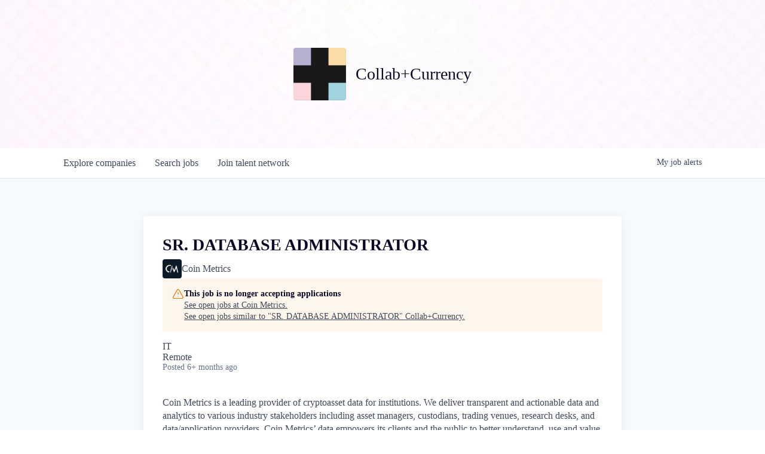

--- FILE ---
content_type: text/html; charset=utf-8
request_url: https://jobs.collabcurrency.com/companies/coin-metrics/jobs/29013298-sr-database-administrator
body_size: 15335
content:
<!DOCTYPE html><html lang="en"><head><link rel="shortcut icon" href="https://cdn.filestackcontent.com/bFgof5NWS446dxVHvSee" data-next-head=""/><title data-next-head="">SR. DATABASE ADMINISTRATOR @ Coin Metrics | Collab+Currency Job Board</title><meta name="description" property="og:description" content="Search job openings across the Collab+Currency network." data-next-head=""/><meta charSet="utf-8" data-next-head=""/><meta name="viewport" content="initial-scale=1.0, width=device-width" data-next-head=""/><link rel="apple-touch-icon" sizes="180x180" href="https://cdn.filestackcontent.com/bFgof5NWS446dxVHvSee" data-next-head=""/><link rel="icon" type="image/png" sizes="32x32" href="https://cdn.filestackcontent.com/bFgof5NWS446dxVHvSee" data-next-head=""/><link rel="icon" type="image/png" sizes="16x16" href="https://cdn.filestackcontent.com/bFgof5NWS446dxVHvSee" data-next-head=""/><link rel="shortcut icon" href="https://cdn.filestackcontent.com/bFgof5NWS446dxVHvSee" data-next-head=""/><meta name="url" property="og:url" content="https://jobs.collabcurrency.com" data-next-head=""/><meta name="type" property="og:type" content="website" data-next-head=""/><meta name="title" property="og:title" content="Collab+Currency Job Board" data-next-head=""/><meta name="image" property="og:image" content="http://cdn.filepicker.io/api/file/W4zpSfySRa1opSjIVDqp" data-next-head=""/><meta name="secure_url" property="og:image:secure_url" content="https://cdn.filepicker.io/api/file/W4zpSfySRa1opSjIVDqp" data-next-head=""/><meta name="twitter:card" content="summary_large_image" data-next-head=""/><meta name="twitter:image" content="https://cdn.filepicker.io/api/file/W4zpSfySRa1opSjIVDqp" data-next-head=""/><meta name="twitter:title" content="Collab+Currency Job Board" data-next-head=""/><meta name="twitter:description" content="Search job openings across the Collab+Currency network." data-next-head=""/><meta name="google-site-verification" content="CQNnZQRH0dvJgCqWABp64ULhLI69C53ULhWdJemAW_w" data-next-head=""/><script>!function(){var analytics=window.analytics=window.analytics||[];if(!analytics.initialize)if(analytics.invoked)window.console&&console.error&&console.error("Segment snippet included twice.");else{analytics.invoked=!0;analytics.methods=["trackSubmit","trackClick","trackLink","trackForm","pageview","identify","reset","group","track","ready","alias","debug","page","once","off","on","addSourceMiddleware","addIntegrationMiddleware","setAnonymousId","addDestinationMiddleware"];analytics.factory=function(e){return function(){if(window.analytics.initialized)return window.analytics[e].apply(window.analytics,arguments);var i=Array.prototype.slice.call(arguments);i.unshift(e);analytics.push(i);return analytics}};for(var i=0;i<analytics.methods.length;i++){var key=analytics.methods[i];analytics[key]=analytics.factory(key)}analytics.load=function(key,i){var t=document.createElement("script");t.type="text/javascript";t.async=!0;t.src="https://an.getro.com/analytics.js/v1/" + key + "/analytics.min.js";var n=document.getElementsByTagName("script")[0];n.parentNode.insertBefore(t,n);analytics._loadOptions=i};analytics._writeKey="VKRqdgSBA3lFoZSlbeHbrzqQkLPBcP7W";;analytics.SNIPPET_VERSION="4.16.1";
analytics.load("VKRqdgSBA3lFoZSlbeHbrzqQkLPBcP7W");

}}();</script><link rel="preload" href="https://cdn.getro.com/assets/_next/static/css/b1414ae24606c043.css" as="style"/><link rel="stylesheet" href="https://cdn.getro.com/assets/_next/static/css/b1414ae24606c043.css" data-n-g=""/><noscript data-n-css=""></noscript><script defer="" nomodule="" src="https://cdn.getro.com/assets/_next/static/chunks/polyfills-42372ed130431b0a.js"></script><script src="https://cdn.getro.com/assets/_next/static/chunks/webpack-13401e6578afde49.js" defer=""></script><script src="https://cdn.getro.com/assets/_next/static/chunks/framework-a008f048849dfc11.js" defer=""></script><script src="https://cdn.getro.com/assets/_next/static/chunks/main-20184c2c7bd0fe0a.js" defer=""></script><script src="https://cdn.getro.com/assets/_next/static/chunks/pages/_app-52002506ec936253.js" defer=""></script><script src="https://cdn.getro.com/assets/_next/static/chunks/a86620fd-3b4606652f1c2476.js" defer=""></script><script src="https://cdn.getro.com/assets/_next/static/chunks/8230-afd6e299f7a6ae33.js" defer=""></script><script src="https://cdn.getro.com/assets/_next/static/chunks/4000-0acb5a82151cbee6.js" defer=""></script><script src="https://cdn.getro.com/assets/_next/static/chunks/9091-5cd776e8ee5ad3a3.js" defer=""></script><script src="https://cdn.getro.com/assets/_next/static/chunks/1637-66b68fc38bc6d10a.js" defer=""></script><script src="https://cdn.getro.com/assets/_next/static/chunks/3676-4975c339fc5bc499.js" defer=""></script><script src="https://cdn.getro.com/assets/_next/static/chunks/9358-87cc633cf780c23e.js" defer=""></script><script src="https://cdn.getro.com/assets/_next/static/chunks/9117-6f216abbf55ba8cd.js" defer=""></script><script src="https://cdn.getro.com/assets/_next/static/chunks/1446-b10012f4e22f3c87.js" defer=""></script><script src="https://cdn.getro.com/assets/_next/static/chunks/5355-7de2c819d8cad6ea.js" defer=""></script><script src="https://cdn.getro.com/assets/_next/static/chunks/9582-518ab6ebe5bdae78.js" defer=""></script><script src="https://cdn.getro.com/assets/_next/static/chunks/pages/companies/%5BcompanySlug%5D/jobs/%5BjobSlug%5D-9a484f2bf7b6c05f.js" defer=""></script><script src="https://cdn.getro.com/assets/_next/static/sFy2epgoHzjC0mIw-ELqy/_buildManifest.js" defer=""></script><script src="https://cdn.getro.com/assets/_next/static/sFy2epgoHzjC0mIw-ELqy/_ssgManifest.js" defer=""></script><meta name="sentry-trace" content="7979ecc58ac30ecfa32cd8a18eb5d94e-8fb8aa5b943dfb4b-0"/><meta name="baggage" content="sentry-environment=production,sentry-release=556251c452b10cc7b7bb587e4f99dbd356cfc43f,sentry-public_key=99c84790fa184cf49c16c34cd7113f75,sentry-trace_id=7979ecc58ac30ecfa32cd8a18eb5d94e,sentry-org_id=129958,sentry-sampled=false,sentry-sample_rand=0.48108987076855425,sentry-sample_rate=0.033"/><style data-styled="" data-styled-version="5.3.11">.gVRrUK{box-sizing:border-box;margin:0;min-width:0;font-family:-apple-system,BlinkMacSystemFont,'Segoe UI','Roboto','Oxygen','Ubuntu','Cantarell','Fira Sans','Droid Sans','Helvetica Neue','sans-serif';font-weight:400;font-style:normal;font-size:16px;color:#3F495A;}/*!sc*/
.fyPcag{box-sizing:border-box;margin:0;min-width:0;background-color:#F7FAFC;min-height:100vh;-webkit-flex-direction:column;-ms-flex-direction:column;flex-direction:column;-webkit-align-items:stretch;-webkit-box-align:stretch;-ms-flex-align:stretch;align-items:stretch;}/*!sc*/
.elbZCm{box-sizing:border-box;margin:0;min-width:0;width:100%;}/*!sc*/
.dFKghv{box-sizing:border-box;margin:0;min-width:0;box-shadow:0 1px 0 0 #e5e5e5;-webkit-flex-direction:row;-ms-flex-direction:row;flex-direction:row;width:100%;background-color:#ffffff;}/*!sc*/
.byBMUo{box-sizing:border-box;margin:0;min-width:0;max-width:100%;width:100%;margin-left:auto;margin-right:auto;}/*!sc*/
@media screen and (min-width:40em){.byBMUo{width:100%;}}/*!sc*/
@media screen and (min-width:65em){.byBMUo{width:1100px;}}/*!sc*/
.fWatEX{box-sizing:border-box;margin:0;min-width:0;color:#4900FF;position:relative;-webkit-text-decoration:none;text-decoration:none;-webkit-transition:all ease 0.3s;transition:all ease 0.3s;text-transform:capitalize;-webkit-order:1;-ms-flex-order:1;order:1;padding-left:8px;padding-right:8px;padding-top:16px;padding-bottom:16px;font-size:16px;color:#3F495A;display:-webkit-box;display:-webkit-flex;display:-ms-flexbox;display:flex;-webkit-align-items:baseline;-webkit-box-align:baseline;-ms-flex-align:baseline;align-items:baseline;}/*!sc*/
@media screen and (min-width:40em){.fWatEX{text-transform:capitalize;}}/*!sc*/
@media screen and (min-width:65em){.fWatEX{text-transform:unset;}}/*!sc*/
.fWatEX span{display:none;}/*!sc*/
.fWatEX::after{content:'';position:absolute;left:0;right:0;bottom:0;height:0.125rem;background-color:#4900FF;opacity:0;-webkit-transition:opacity 0.3s;transition:opacity 0.3s;}/*!sc*/
.fWatEX:hover{color:#3F495A;}/*!sc*/
.fWatEX:active{background-color:#F7FAFC;-webkit-transform:scale(.94);-ms-transform:scale(.94);transform:scale(.94);}/*!sc*/
.fWatEX.active{font-weight:600;color:#090925;}/*!sc*/
.fWatEX.active::after{opacity:1;}/*!sc*/
@media screen and (min-width:40em){.fWatEX{padding-left:16px;padding-right:16px;}}/*!sc*/
.ekJmTQ{box-sizing:border-box;margin:0;min-width:0;display:none;}/*!sc*/
@media screen and (min-width:40em){.ekJmTQ{display:none;}}/*!sc*/
@media screen and (min-width:65em){.ekJmTQ{display:inline-block;}}/*!sc*/
.bhqgWy{box-sizing:border-box;margin:0;min-width:0;color:#4900FF;position:relative;-webkit-text-decoration:none;text-decoration:none;-webkit-transition:all ease 0.3s;transition:all ease 0.3s;text-transform:capitalize;-webkit-order:0;-ms-flex-order:0;order:0;padding-left:8px;padding-right:8px;padding-top:16px;padding-bottom:16px;font-size:16px;color:#3F495A;display:-webkit-box;display:-webkit-flex;display:-ms-flexbox;display:flex;-webkit-align-items:baseline;-webkit-box-align:baseline;-ms-flex-align:baseline;align-items:baseline;}/*!sc*/
@media screen and (min-width:40em){.bhqgWy{text-transform:capitalize;}}/*!sc*/
@media screen and (min-width:65em){.bhqgWy{text-transform:unset;}}/*!sc*/
.bhqgWy span{display:none;}/*!sc*/
.bhqgWy::after{content:'';position:absolute;left:0;right:0;bottom:0;height:0.125rem;background-color:#4900FF;opacity:0;-webkit-transition:opacity 0.3s;transition:opacity 0.3s;}/*!sc*/
.bhqgWy:hover{color:#3F495A;}/*!sc*/
.bhqgWy:active{background-color:#F7FAFC;-webkit-transform:scale(.94);-ms-transform:scale(.94);transform:scale(.94);}/*!sc*/
.bhqgWy.active{font-weight:600;color:#090925;}/*!sc*/
.bhqgWy.active::after{opacity:1;}/*!sc*/
@media screen and (min-width:40em){.bhqgWy{padding-left:16px;padding-right:16px;}}/*!sc*/
.eOYVLz{box-sizing:border-box;margin:0;min-width:0;color:#4900FF;position:relative;-webkit-text-decoration:none;text-decoration:none;-webkit-transition:all ease 0.3s;transition:all ease 0.3s;text-transform:unset;-webkit-order:2;-ms-flex-order:2;order:2;padding-left:8px;padding-right:8px;padding-top:16px;padding-bottom:16px;font-size:16px;color:#3F495A;display:-webkit-box;display:-webkit-flex;display:-ms-flexbox;display:flex;-webkit-align-items:center;-webkit-box-align:center;-ms-flex-align:center;align-items:center;}/*!sc*/
.eOYVLz span{display:none;}/*!sc*/
.eOYVLz::after{content:'';position:absolute;left:0;right:0;bottom:0;height:0.125rem;background-color:#4900FF;opacity:0;-webkit-transition:opacity 0.3s;transition:opacity 0.3s;}/*!sc*/
.eOYVLz:hover{color:#3F495A;}/*!sc*/
.eOYVLz:active{background-color:#F7FAFC;-webkit-transform:scale(.94);-ms-transform:scale(.94);transform:scale(.94);}/*!sc*/
.eOYVLz.active{font-weight:600;color:#090925;}/*!sc*/
.eOYVLz.active::after{opacity:1;}/*!sc*/
@media screen and (min-width:40em){.eOYVLz{padding-left:16px;padding-right:16px;}}/*!sc*/
.jQZwAb{box-sizing:border-box;margin:0;min-width:0;display:inline-block;}/*!sc*/
@media screen and (min-width:40em){.jQZwAb{display:inline-block;}}/*!sc*/
@media screen and (min-width:65em){.jQZwAb{display:none;}}/*!sc*/
.ioCEHO{box-sizing:border-box;margin:0;min-width:0;margin-left:auto;margin-right:16px;text-align:left;-webkit-flex-direction:column;-ms-flex-direction:column;flex-direction:column;-webkit-order:9999;-ms-flex-order:9999;order:9999;}/*!sc*/
@media screen and (min-width:40em){.ioCEHO{margin-right:16px;}}/*!sc*/
@media screen and (min-width:65em){.ioCEHO{margin-right:0;}}/*!sc*/
.iJaGyT{box-sizing:border-box;margin:0;min-width:0;position:relative;cursor:pointer;-webkit-transition:all ease 0.3s;transition:all ease 0.3s;border-radius:4px;font-size:16px;font-weight:500;display:-webkit-box;display:-webkit-flex;display:-ms-flexbox;display:flex;-webkit-tap-highlight-color:transparent;-webkit-align-items:center;-webkit-box-align:center;-ms-flex-align:center;align-items:center;font-family:-apple-system,BlinkMacSystemFont,'Segoe UI','Roboto','Oxygen','Ubuntu','Cantarell','Fira Sans','Droid Sans','Helvetica Neue','sans-serif';color:#3F495A;background-color:#FFFFFF;border-style:solid;border-color:#A3B1C2;border-width:1px;border:none;border-color:transparent;width:small;height:small;margin-top:8px;padding:8px 16px;padding-right:0;-webkit-align-self:center;-ms-flex-item-align:center;align-self:center;font-size:14px;}/*!sc*/
.iJaGyT:active{-webkit-transform:scale(.94);-ms-transform:scale(.94);transform:scale(.94);box-shadow:inset 0px 1.875px 1.875px rgba(0,0,0,0.12);}/*!sc*/
.iJaGyT:disabled{color:#A3B1C2;}/*!sc*/
.iJaGyT:hover{background-color:#F7FAFC;}/*!sc*/
.iJaGyT [role="progressbar"] > div > div{border-color:rgba(63,73,90,0.2);border-top-color:#090925;}/*!sc*/
@media screen and (min-width:40em){.iJaGyT{border-color:#A3B1C2;}}/*!sc*/
@media screen and (min-width:40em){.iJaGyT{padding-right:16px;}}/*!sc*/
.jUfIjB{box-sizing:border-box;margin:0;min-width:0;display:none;}/*!sc*/
@media screen and (min-width:40em){.jUfIjB{display:block;}}/*!sc*/
.iqghoL{box-sizing:border-box;margin:0;min-width:0;margin-left:auto !important;margin-right:auto !important;box-sizing:border-box;max-width:100%;position:static;z-index:1;margin-left:auto;margin-right:auto;width:100%;padding-top:0;padding-left:16px;padding-right:16px;padding-bottom:64px;}/*!sc*/
@media screen and (min-width:40em){.iqghoL{width:100%;}}/*!sc*/
@media screen and (min-width:65em){.iqghoL{width:1132px;}}/*!sc*/
.ebGWQq{box-sizing:border-box;margin:0;min-width:0;-webkit-box-pack:justify;-webkit-justify-content:space-between;-ms-flex-pack:justify;justify-content:space-between;margin-bottom:24px;-webkit-flex-direction:column;-ms-flex-direction:column;flex-direction:column;width:100%;}/*!sc*/
@media screen and (min-width:40em){.ebGWQq{-webkit-flex-direction:row;-ms-flex-direction:row;flex-direction:row;}}/*!sc*/
@media screen and (min-width:65em){.ebGWQq{-webkit-flex-direction:row;-ms-flex-direction:row;flex-direction:row;}}/*!sc*/
.dsHaKT{box-sizing:border-box;margin:0;min-width:0;gap:24px;-webkit-flex-direction:column;-ms-flex-direction:column;flex-direction:column;width:100%;}/*!sc*/
.iaKmHE{box-sizing:border-box;margin:0;min-width:0;font-size:28px;margin-bottom:8px;color:#090925;}/*!sc*/
.iKYCNv{box-sizing:border-box;margin:0;min-width:0;-webkit-column-gap:8px;column-gap:8px;cursor:pointer;-webkit-align-items:center;-webkit-box-align:center;-ms-flex-align:center;align-items:center;}/*!sc*/
.iKYCNv color{main:#3F495A;dark:#090925;subtle:#67738B;placeholder:#8797AB;link:#3F495A;link-accent:#4900FF;error:#D90218;}/*!sc*/
.hRzXmX{box-sizing:border-box;margin:0;min-width:0;width:32px;}/*!sc*/
.dKubqp{box-sizing:border-box;margin:0;min-width:0;}/*!sc*/
.ijjZxr{box-sizing:border-box;margin:0;min-width:0;margin-bottom:16px;}/*!sc*/
.kGAAEy{box-sizing:border-box;margin:0;min-width:0;-webkit-flex-direction:column;-ms-flex-direction:column;flex-direction:column;gap:8px;}/*!sc*/
.dkjSzf{box-sizing:border-box;margin:0;min-width:0;font-weight:600;font-size:14px;color:#090925;}/*!sc*/
.eRlSKr{box-sizing:border-box;margin:0;min-width:0;color:#3F495A!important;font-weight:500;}/*!sc*/
.lhPfhV{box-sizing:border-box;margin:0;min-width:0;-webkit-column-gap:8px;column-gap:8px;-webkit-box-pack:justify;-webkit-justify-content:space-between;-ms-flex-pack:justify;justify-content:space-between;}/*!sc*/
.hQNFTd{box-sizing:border-box;margin:0;min-width:0;row-gap:8px;-webkit-flex-direction:column;-ms-flex-direction:column;flex-direction:column;}/*!sc*/
.fLzXDu{box-sizing:border-box;margin:0;min-width:0;font-size:14px;color:#67738B;}/*!sc*/
.crBMPy{box-sizing:border-box;margin:0;min-width:0;margin-top:40px;}/*!sc*/
.crBMPy li:not(:last-child){margin-bottom:8px;}/*!sc*/
.crBMPy p,.crBMPy span,.crBMPy div,.crBMPy li,.crBMPy ol,.crBMPy ul{color:#3F495A;font-size:16px!important;line-height:140%!important;margin:0 auto 16px;}/*!sc*/
.crBMPy h1,.crBMPy h2,.crBMPy h3,.crBMPy h4,.crBMPy h5,.crBMPy h6{color:#090925;}/*!sc*/
.crBMPy h4,.crBMPy h5,.crBMPy h6{font-size:16px;margin:0 auto 16px;}/*!sc*/
.crBMPy h1:not(:first-child){font-size:24px;margin:48px auto 16px;}/*!sc*/
.crBMPy h2:not(:first-child){font-size:20px;margin:32px auto 16px;}/*!sc*/
.crBMPy h3:not(:first-child){font-size:18px;margin:24px auto 16px;}/*!sc*/
.crBMPy ul{padding:0 0 0 32px;}/*!sc*/
.crBMPy a{color:#3F495A !important;}/*!sc*/
.iIGtVd{box-sizing:border-box;margin:0;min-width:0;max-width:600px;margin:0 auto;}/*!sc*/
.friAmK{box-sizing:border-box;margin:0;min-width:0;padding-bottom:40px;margin-top:40px;}/*!sc*/
.bOyPTM{box-sizing:border-box;margin:0;min-width:0;gap:40px;margin-top:40px;-webkit-align-items:center;-webkit-box-align:center;-ms-flex-align:center;align-items:center;-webkit-box-pack:justify;-webkit-justify-content:space-between;-ms-flex-pack:justify;justify-content:space-between;-webkit-flex-direction:column;-ms-flex-direction:column;flex-direction:column;}/*!sc*/
@media screen and (min-width:40em){.bOyPTM{-webkit-flex-direction:row;-ms-flex-direction:row;flex-direction:row;}}/*!sc*/
.kkTXM{box-sizing:border-box;margin:0;min-width:0;-webkit-text-decoration-line:underline;text-decoration-line:underline;cursor:pointer;display:block;text-align:center;color:#3F495A !important;font-size:14px;line-height:22px;}/*!sc*/
.cyxIHP{box-sizing:border-box;margin:0;min-width:0;justify-self:flex-end;margin-top:auto;-webkit-flex-direction:row;-ms-flex-direction:row;flex-direction:row;width:100%;background-color:#ffffff;padding-top:32px;padding-bottom:32px;}/*!sc*/
.Jizzq{box-sizing:border-box;margin:0;min-width:0;width:100%;margin-left:auto;margin-right:auto;-webkit-flex-direction:column;-ms-flex-direction:column;flex-direction:column;text-align:center;}/*!sc*/
@media screen and (min-width:40em){.Jizzq{width:1100px;}}/*!sc*/
.BIuyh{box-sizing:border-box;margin:0;min-width:0;color:#4900FF;-webkit-align-self:center;-ms-flex-item-align:center;align-self:center;margin-bottom:16px;color:#4900FF;width:120px;}/*!sc*/
.bfORaf{box-sizing:border-box;margin:0;min-width:0;color:currentColor;width:100%;height:auto;}/*!sc*/
.gkPOSa{box-sizing:border-box;margin:0;min-width:0;-webkit-flex-direction:row;-ms-flex-direction:row;flex-direction:row;-webkit-box-pack:center;-webkit-justify-content:center;-ms-flex-pack:center;justify-content:center;-webkit-flex-wrap:wrap;-ms-flex-wrap:wrap;flex-wrap:wrap;}/*!sc*/
.hDtUlk{box-sizing:border-box;margin:0;min-width:0;-webkit-appearance:none;-moz-appearance:none;appearance:none;display:inline-block;text-align:center;line-height:inherit;-webkit-text-decoration:none;text-decoration:none;font-size:inherit;padding-left:16px;padding-right:16px;padding-top:8px;padding-bottom:8px;color:#ffffff;background-color:#4900FF;border:none;border-radius:4px;padding-left:8px;padding-right:8px;font-size:16px;position:relative;z-index:2;cursor:pointer;-webkit-transition:all ease 0.3s;transition:all ease 0.3s;border-radius:4px;font-weight:500;display:-webkit-box;display:-webkit-flex;display:-ms-flexbox;display:flex;-webkit-tap-highlight-color:transparent;-webkit-align-items:center;-webkit-box-align:center;-ms-flex-align:center;align-items:center;font-family:-apple-system,BlinkMacSystemFont,'Segoe UI','Roboto','Oxygen','Ubuntu','Cantarell','Fira Sans','Droid Sans','Helvetica Neue','sans-serif';color:#3F495A;background-color:transparent;border-style:solid;border-color:#A3B1C2;border-width:1px;border:none;-webkit-box-pack:unset;-webkit-justify-content:unset;-ms-flex-pack:unset;justify-content:unset;-webkit-text-decoration:none;text-decoration:none;white-space:nowrap;margin-right:16px;padding:0;color:#67738B;padding-top:4px;padding-bottom:4px;font-size:12px;}/*!sc*/
.hDtUlk:active{-webkit-transform:scale(.94);-ms-transform:scale(.94);transform:scale(.94);box-shadow:inset 0px 1.875px 1.875px rgba(0,0,0,0.12);}/*!sc*/
.hDtUlk:disabled{color:#A3B1C2;}/*!sc*/
.hDtUlk:hover{-webkit-text-decoration:underline;text-decoration:underline;}/*!sc*/
.hDtUlk [role="progressbar"] > div > div{border-color:rgba(63,73,90,0.2);border-top-color:#090925;}/*!sc*/
data-styled.g1[id="sc-aXZVg"]{content:"gVRrUK,fyPcag,elbZCm,dFKghv,byBMUo,fWatEX,ekJmTQ,bhqgWy,eOYVLz,jQZwAb,ioCEHO,iJaGyT,jUfIjB,iqghoL,ebGWQq,dsHaKT,iaKmHE,iKYCNv,hRzXmX,dKubqp,ijjZxr,kGAAEy,dkjSzf,eRlSKr,lhPfhV,hQNFTd,fLzXDu,crBMPy,iIGtVd,friAmK,bOyPTM,kkTXM,cyxIHP,Jizzq,BIuyh,bfORaf,gkPOSa,hDtUlk,"}/*!sc*/
.fteAEG{display:-webkit-box;display:-webkit-flex;display:-ms-flexbox;display:flex;}/*!sc*/
data-styled.g2[id="sc-gEvEer"]{content:"fteAEG,"}/*!sc*/
.flWBVF{box-sizing:border-box;margin:0;min-width:0;container-type:inline-size;container-name:hero;}/*!sc*/
.hroQCj{box-sizing:border-box;margin:0;min-width:0;position:relative;background-size:cover;background-position:center center;text-align:center;padding-top:32px;padding-bottom:32px;color:#090925;}/*!sc*/
@media (min-width:480px){.hroQCj{padding:calc(10 * 0.5rem) 0;}}/*!sc*/
.iFoJuC{box-sizing:border-box;margin:0;min-width:0;object-fit:cover;width:100%;height:100%;position:absolute;left:0;top:0;}/*!sc*/
.cmDbPT{box-sizing:border-box;margin:0;min-width:0;margin-left:auto !important;margin-right:auto !important;box-sizing:border-box;max-width:100%;position:relative;z-index:3;margin-left:auto;margin-right:auto;width:100%;padding-top:0;padding-left:16px;padding-right:16px;}/*!sc*/
@media screen and (min-width:40em){.cmDbPT{width:100%;}}/*!sc*/
@media screen and (min-width:65em){.cmDbPT{width:1132px;}}/*!sc*/
.fmUVIp{box-sizing:border-box;margin:0;min-width:0;-webkit-box-pack:center;-webkit-justify-content:center;-ms-flex-pack:center;justify-content:center;-webkit-align-items:center;-webkit-box-align:center;-ms-flex-align:center;align-items:center;}/*!sc*/
.fmUVIp:not(:first-child){margin-top:32px;}/*!sc*/
@media screen and (min-width:40em){.fmUVIp:not(:first-child){margin-top:64px;}}/*!sc*/
@media screen and (min-width:65em){.fmUVIp:not(:first-child){margin-top:64px;}}/*!sc*/
.dsamPN{box-sizing:border-box;margin:0;min-width:0;width:64px;height:64px;margin-right:16px;}/*!sc*/
@media screen and (min-width:40em){.dsamPN{width:88px;height:88px;}}/*!sc*/
.eqPqsa{box-sizing:border-box;margin:0;min-width:0;color:#4900FF;color:inherit;width:64px;-webkit-align-self:flex-start;-ms-flex-item-align:start;align-self:flex-start;}/*!sc*/
@media screen and (min-width:40em){.eqPqsa{width:88px;}}/*!sc*/
.VWXkL{box-sizing:border-box;margin:0;min-width:0;position:relative;font-weight:500;color:#3F495A;height:100%;width:100%;border-radius:4px;}/*!sc*/
.cVYRew{box-sizing:border-box;margin:0;min-width:0;max-width:100%;height:auto;border-radius:4px;overflow:hidden;object-fit:contain;width:100%;height:100%;}/*!sc*/
.HtwpK{box-sizing:border-box;margin:0;min-width:0;max-width:300px;}/*!sc*/
.bYmLvz{box-sizing:border-box;margin:0;min-width:0;position:relative;z-index:2;-webkit-box-pack:unset;-webkit-justify-content:unset;-ms-flex-pack:unset;justify-content:unset;-webkit-text-decoration:underline;text-decoration:underline;cursor:pointer;border-radius:0;border:none;padding:0;background-color:transparent;color:inherit;display:-webkit-box;display:-webkit-flex;display:-ms-flexbox;display:flex;-webkit-align-items:center;-webkit-box-align:center;-ms-flex-align:center;align-items:center;-webkit-text-decoration:none;text-decoration:none;display:block;font-weight:500;font-size:18px;text-align:left;}/*!sc*/
@media screen and (min-width:40em){.bYmLvz{font-size:28px;}}/*!sc*/
.eBWkFz{box-sizing:border-box;margin:0;min-width:0;padding:32px;box-shadow:0px 1px 2px 0px rgba(27,36,50,0.04),0px 1px 16px 0px rgba(27,36,50,0.06);border-radius:4px;background-color:#FFFFFF;margin-left:auto;margin-right:auto;width:100%;-webkit-flex-direction:column;-ms-flex-direction:column;flex-direction:column;padding-left:16px;padding-right:16px;margin-top:64px;max-width:800px;margin-left:auto;margin-right:auto;}/*!sc*/
@media screen and (min-width:40em){.eBWkFz{padding-left:32px;padding-right:32px;}}/*!sc*/
.jBogQf{box-sizing:border-box;margin:0;min-width:0;position:relative;width:100%;-webkit-align-items:start;-webkit-box-align:start;-ms-flex-align:start;align-items:start;}/*!sc*/
.ddKpAl{box-sizing:border-box;margin:0;min-width:0;-webkit-flex:1 1;-ms-flex:1 1;flex:1 1;}/*!sc*/
.hPknKP{box-sizing:border-box;margin:0;min-width:0;background-color:#FEF5EC;text-align:left;-webkit-align-items:flex-start;-webkit-box-align:flex-start;-ms-flex-align:flex-start;align-items:flex-start;-webkit-flex:0 0 auto;-ms-flex:0 0 auto;flex:0 0 auto;padding:16px;border-radius:4px;line-height:1.4;gap:16px;}/*!sc*/
.jDfdPi{box-sizing:border-box;margin:0;min-width:0;height:20px;width:20px;}/*!sc*/
.kgAlEH{box-sizing:border-box;margin:0;min-width:0;color:#DE7B02;-webkit-align-items:center;-webkit-box-align:center;-ms-flex-align:center;align-items:center;-webkit-flex:0 0 auto;-ms-flex:0 0 auto;flex:0 0 auto;}/*!sc*/
.cYMjnh{box-sizing:border-box;margin:0;min-width:0;font-weight:500;font-size:14px;color:#3F495A;}/*!sc*/
.exMvxQ{box-sizing:border-box;margin:0;min-width:0;-webkit-text-decoration:none;text-decoration:none;color:currentColor;width:100%;height:auto;}/*!sc*/
data-styled.g3[id="sc-eqUAAy"]{content:"flWBVF,hroQCj,iFoJuC,cmDbPT,fmUVIp,dsamPN,eqPqsa,VWXkL,cVYRew,HtwpK,bYmLvz,eBWkFz,jBogQf,ddKpAl,hPknKP,jDfdPi,kgAlEH,cYMjnh,exMvxQ,"}/*!sc*/
.gQycbC{display:-webkit-box;display:-webkit-flex;display:-ms-flexbox;display:flex;}/*!sc*/
data-styled.g4[id="sc-fqkvVR"]{content:"gQycbC,"}/*!sc*/
</style></head><body id="main-wrapper" class=""><div id="root"></div><div id="__next"><div class="sc-aXZVg gVRrUK"><div class="" style="position:fixed;top:0;left:0;height:2px;background:transparent;z-index:99999999999;width:100%"><div class="" style="height:100%;background:#4900FF;transition:all 500ms ease;width:0%"><div style="box-shadow:0 0 10px #4900FF, 0 0 10px #4900FF;width:5%;opacity:1;position:absolute;height:100%;transition:all 500ms ease;transform:rotate(3deg) translate(0px, -4px);left:-10rem"></div></div></div><div id="wlc-main" class="sc-aXZVg sc-gEvEer fyPcag fteAEG network-container"><div width="1" class="sc-aXZVg elbZCm"><div class="sc-eqUAAy flWBVF job-board-hero"><div data-testid="default-hero" color="text.dark" class="sc-eqUAAy hroQCj network-hero"><img alt="hero" sx="[object Object]" loading="lazy" decoding="async" data-nimg="fill" class="sc-eqUAAy iFoJuC" style="position:absolute;height:100%;width:100%;left:0;top:0;right:0;bottom:0;color:transparent" src="https://cdn.getro.com/collections/e19dacef-c5c1-5320-936e-95405df10b20-1720530760"/><div width="1,1,1132px" class="sc-eqUAAy cmDbPT container" data-testid="container"><div class="sc-eqUAAy sc-fqkvVR fmUVIp gQycbC network-intro" data-testid="network-info"><div class="sc-eqUAAy dsamPN job-logo" width="64px,88px" height="64px,88px"><a class="sc-eqUAAy eqPqsa theme_only" width="64px,88px" href="https://collabcurrency.com" target="_blank"><div data-testid="network-logo" class="sc-eqUAAy sc-fqkvVR VWXkL gQycbC"><img data-testid="image" src="https://cdn.getro.com/companies/e19dacef-c5c1-5320-936e-95405df10b20-1720530759" alt="Collab+Currency" class="sc-eqUAAy cVYRew"/></div></a></div><div class="sc-eqUAAy HtwpK info"><a data-testid="network-info-name" class="sc-eqUAAy bYmLvz theme_only job-network-info-name" display="block" font-weight="medium" font-size="3,6" href="https://collabcurrency.com" target="_blank">Collab+Currency</a></div></div></div></div></div><div id="content"><div data-testid="navbar" width="1" class="sc-aXZVg sc-gEvEer dFKghv fteAEG"><div width="1,1,1100px" class="sc-aXZVg sc-gEvEer byBMUo fteAEG"><a href="/jobs" class="sc-aXZVg fWatEX theme_only " font-size="2" color="text.main" display="flex"><div display="none,none,inline-block" class="sc-aXZVg ekJmTQ">Search </div>jobs</a><a href="/companies" class="sc-aXZVg bhqgWy theme_only " font-size="2" color="text.main" display="flex"><div display="none,none,inline-block" class="sc-aXZVg ekJmTQ">Explore </div>companies</a><a href="/talent-network" class="sc-aXZVg eOYVLz theme_only " font-size="2" color="text.main" display="flex"><div display="none,none,inline-block" class="sc-aXZVg ekJmTQ">Join talent network</div><div display="inline-block,inline-block,none" class="sc-aXZVg jQZwAb">Talent</div></a><div order="9999" class="sc-aXZVg sc-gEvEer ioCEHO fteAEG"><div class="sc-aXZVg sc-gEvEer iJaGyT fteAEG theme_only" data-testid="my-job-alerts-button" font-size="14px">My <span class="sc-aXZVg jUfIjB">job </span>alerts</div></div></div></div><div width="1,1,1132px" data-testid="container" class="sc-aXZVg iqghoL"><script data-testid="job-ldjson" type="application/ld+json" async="">{"@context":"https://schema.org/","@type":"JobPosting","title":"SR. DATABASE ADMINISTRATOR","description":"<div> <p>Coin Metrics is a leading provider of cryptoasset data for institutions. We deliver transparent and actionable data and analytics to various industry stakeholders including asset managers, custodians, trading venues, research desks, and data/application providers. Coin Metrics’ data empowers its clients and the public to better understand, use and value open crypto networks.</p> <p>Join a fast-paced startup pioneering novel metrics, data products, and intelligence solutions, which offer insights into the economics, markets, usage, health, and other aspects of public cryptocurrency blockchains like Bitcoin and Ethereum and other crypto networks.</p> <p>You will be surrounded by talented people passionate about decentralized economies and the data behind them. Break new ground, create exciting new data-driven research and products, and help shape the future of finance.</p> </div><h3><strong>YOUR PURPOSE</strong></h3><p>Coin Metrics is seeking an experienced Sr. Database Administrator to join our team. As a Sr. Database Administrator, you will be responsible for designing and implementing secure, scalable, and reliable cloud solutions to support our growing platform. The ideal candidate will have a deep understanding of cloud infrastructure, architecture, and design principles, and will be comfortable working in a fast-paced and dynamic environment.</p><h3><strong>YOUR VALUE</strong></h3><ul> <li>Building distributed, scalable, reliable, cost-effective, and performant database architectures.</li> <li>Working closely with software development engineers to build optimal solutions.</li> <li>Scaling and capacity planning (&gt;200TB). </li> <li>Collaborating with the infrastructure team on the processes and administration of database solutions including provisioning, data lifecycle maintenance, backups, and server tuning.</li> <li>Driving database technology excellence and consistency across multiple software engineering teams.</li> <li>Expert advising engineers on software design and system architecture related to databases.</li> <li>Applying technical insight that informs, enables, and drives database technology innovation.</li> <li>Evaluate the feasibility of alternative database implementations and produce performance benchmarks.</li> <li>Planning cloud architecture on AWS, GCP, and Bare-metal using Terraform and Ansible.</li> <li>Designing CI/CD pipelines using Bash, Python, and other languages. </li> <li>Monitoring database infrastructure using Prometheus and Grafana</li> </ul><h3><strong>YOUR EXPERTISE AND EXPERIENCE</strong></h3><ul> <li>Experience with the architecture and implementation of distributed backend applications, multi-datacenter configurations, and databases using Bare-metal servers and/or Kubernetes.</li> <li>7+ years of direct experience in data architecture, database architecture, or backend engineering roles.</li> <li>Proficiency in SQL (preferably PostgreSQL) with demonstrated experience with query plans, index configurations, and other profiling techniques.</li> <li>Experience configuring, running, and maintaining databases of various types, preferably through container management toolkits such as Docker or Kubernetes.</li> <li>Deep backend software engineering knowledge and excellent troubleshooting abilities.</li> <li>Strong focus on reliability and scalability.</li> <li>Experience with scaling and migrating databases in a changing environment that allows for little or no downtime.</li> <li>Willingness to mentor engineers on best database practices.</li> <li>Experience with Docker, Kubernetes, GitLab CI, Gradle, Ansible, Helm, Python, Grafana, Prometheus, and Linux.</li> </ul><h3><strong>BONUS POINTS:</strong></h3><ul> <li>You've been a Lead for a project to migrate services from self-hosted to Cloud </li> <li>Experience migrating and managing large datasets across Cloud providers </li> <li>Experience with Prometheus and Grafana for metrics and alerting </li> <li>Infrastructure and Network Security experience. </li> <li>Experience leading Incident Management Policy/Process, handling incidents in production, running retrospectives, delivering RCAs</li> <li>Interest in blockchain technologies.</li> </ul><h3><strong>LIFE AT COIN METRICS </strong></h3><p><span>Coin Metrics is a fun and fast-paced team with staff members located in 8 countries. We are united by our OPEN (Open, Pioneering, Elucidating, and Neutral) core values. Our employees are empowered to do what’s best for our products, customers, and team members. Other benefits of working at Coin Metrics include:</span></p><ul> <li><span>Competitive salary, 401(k) retirement plan, bonus and options plans</span></li> <li><span>Comprehensive medical, dental, vision</span></li> <li><span>Remote or hybrid work options </span></li> <li><span>Paid time off </span></li> <li><span>Global company offsites </span></li> </ul><div><p><span>Coin Metrics is an employer committed to diversity in its workforce and is proud to be an Equal Opportunity Employer. All qualified applicants receive consideration for employment without regard to race, color, religion, creed, gender, national origin, age, disability, veteran status, sex, gender expression or identity, sexual orientation or any other basis protected by applicable law. Coin Metrics will also consider for employment qualified applicants with criminal histories in a manner consistent with applicable federal, state and local law. For US applicants, you may view </span><a href=\"https://www.dol.gov/sites/dolgov/files/ofccp/pdf/pay-transp_%20English_formattedESQA508c.pdf\"><span>Pay Transparency</span></a><span>, </span><a href=\"https://www.dol.gov/sites/dolgov/files/WHD/legacy/files/eppac.pdf\"><span>Employee Rights</span></a><span> and </span><a href=\"https://www.eeoc.gov/sites/default/files/2022-10/22-088_EEOC_KnowYourRights_10_20.pdf\"><span>Know Your Rights</span></a><span> notices by clicking on their corresponding links. Additionally, Coin Metrics participates in the </span><a href=\"https://static-assets.coinbase.com/e-verify.pdf\"><span>E-Verify program</span></a><span> where applicable, as required by law. </span></p></div>","datePosted":"2023-08-24T10:55:04.383Z","validThrough":"2023-11-18","employmentType":[],"hiringOrganization":{"@type":"Organization","name":"Coin Metrics","description":"Coin Metrics is the leading provider of crypto financial intelligence, providing network data, market data, index, and network risk solutions to the most prestigious institutions touching cryptoassets. Coin Metrics was founded in 2017 as an open-source project to determine the economic significance of public blockchains. Today, we expand on that original purpose to empower people and institutions to make informed crypto financial decisions.\n\nFind us online (http://coinmetrics.io) and on Twitter (https://twitter.com/coinmetrics) or check out our industry-leading free ‘State of the Network’ newsletter (coinmetrics.substack.com).","numberOfEmployees":54,"address":[{"address":{"@type":"PostalAddress","addressLocality":"Dublin, Ireland"}},{"address":{"@type":"PostalAddress","addressLocality":"Boston, MA, USA"}},{"address":{"@type":"PostalAddress","addressLocality":"West Street / River Street, Boston, MA, USA"}}],"sameAs":"https://coinmetrics.io","url":"https://coinmetrics.io","logo":"https://cdn.getro.com/companies/816228cc-ba1d-4791-9e11-7c5c6410865b-1761730917","keywords":"Finance"},"jobLocationType":"TELECOMMUTE","applicantLocationRequirements":{"@type":"Country","name":"Earth"},"baseSalary":{"@type":"MonetaryAmount","currency":null,"value":{"@type":"QuantitativeValue","minValue":null,"maxValue":null,"unitText":"PERIOD_NOT_DEFINED"}}}</script><div width="100%" data-testid="edit-box" class="sc-eqUAAy eBWkFz"><div data-testid="content" width="1" class="sc-eqUAAy sc-fqkvVR jBogQf gQycbC"><div class="sc-eqUAAy ddKpAl"><div width="100%" class="sc-aXZVg sc-gEvEer ebGWQq fteAEG"><div width="100%" class="sc-aXZVg sc-gEvEer dsHaKT fteAEG"><div width="100%" class="sc-aXZVg elbZCm"><h2 font-size="28px" color="text.dark" class="sc-aXZVg iaKmHE">SR. DATABASE ADMINISTRATOR</h2><div color="text" class="sc-aXZVg sc-gEvEer iKYCNv fteAEG"><div width="32" class="sc-aXZVg hRzXmX"><div data-testid="profile-picture" class="sc-eqUAAy sc-fqkvVR VWXkL gQycbC"><img data-testid="image" src="https://cdn.getro.com/companies/816228cc-ba1d-4791-9e11-7c5c6410865b-1761730917" alt="Coin Metrics" class="sc-eqUAAy cVYRew"/></div></div><p class="sc-aXZVg dKubqp">Coin Metrics</p></div></div><div class="sc-aXZVg ijjZxr"><div class="sc-eqUAAy sc-fqkvVR hPknKP gQycbC"><div color="warning" class="sc-eqUAAy sc-fqkvVR kgAlEH gQycbC"><svg xmlns="http://www.w3.org/2000/svg" width="20px" height="20px" viewBox="0 0 24 24" fill="none" stroke="currentColor" stroke-width="1.5" stroke-linecap="round" stroke-linejoin="round" class="sc-eqUAAy jDfdPi sc-eqUAAy jDfdPi" aria-hidden="true" data-testid="icon-warning"><path d="m21.73 18-8-14a2 2 0 0 0-3.48 0l-8 14A2 2 0 0 0 4 21h16a2 2 0 0 0 1.73-3Z"></path><line x1="12" x2="12" y1="9" y2="13"></line><line x1="12" x2="12.01" y1="17" y2="17"></line></svg></div><div color="text.main" class="sc-eqUAAy cYMjnh"><div class="sc-aXZVg sc-gEvEer kGAAEy fteAEG"><P font-weight="600" font-size="14px" color="text.dark" class="sc-aXZVg dkjSzf">This job is no longer accepting applications</P><a href="/companies/coin-metrics#content" class="sc-aXZVg eRlSKr">See open jobs at <!-- -->Coin Metrics<!-- -->.</a><a href="/jobs?q=SR.%20DATABASE%20ADMINISTRATOR" class="sc-aXZVg eRlSKr">See open jobs similar to &quot;<!-- -->SR. DATABASE ADMINISTRATOR<!-- -->&quot; <!-- -->Collab+Currency<!-- -->.</a></div></div></div></div><div class="sc-aXZVg sc-gEvEer lhPfhV fteAEG"><div class="sc-aXZVg sc-gEvEer hQNFTd fteAEG"><div class="sc-aXZVg dKubqp">IT<!-- --> <!-- --> </div><div class="sc-aXZVg dKubqp">Remote</div><div font-size="14px" color="text.subtle" class="sc-aXZVg fLzXDu">Posted<!-- --> <!-- -->6+ months ago</div></div></div></div></div><div class="sc-aXZVg crBMPy"><div data-testid="careerPage"><div> <p>Coin Metrics is a leading provider of cryptoasset data for institutions. We deliver transparent and actionable data and analytics to various industry stakeholders including asset managers, custodians, trading venues, research desks, and data/application providers. Coin Metrics’ data empowers its clients and the public to better understand, use and value open crypto networks.</p> <p>Join a fast-paced startup pioneering novel metrics, data products, and intelligence solutions, which offer insights into the economics, markets, usage, health, and other aspects of public cryptocurrency blockchains like Bitcoin and Ethereum and other crypto networks.</p> <p>You will be surrounded by talented people passionate about decentralized economies and the data behind them. Break new ground, create exciting new data-driven research and products, and help shape the future of finance.</p> </div><h3><strong>YOUR PURPOSE</strong></h3><p>Coin Metrics is seeking an experienced Sr. Database Administrator to join our team. As a Sr. Database Administrator, you will be responsible for designing and implementing secure, scalable, and reliable cloud solutions to support our growing platform. The ideal candidate will have a deep understanding of cloud infrastructure, architecture, and design principles, and will be comfortable working in a fast-paced and dynamic environment.</p><h3><strong>YOUR VALUE</strong></h3><ul> <li>Building distributed, scalable, reliable, cost-effective, and performant database architectures.</li> <li>Working closely with software development engineers to build optimal solutions.</li> <li>Scaling and capacity planning (&gt;200TB). </li> <li>Collaborating with the infrastructure team on the processes and administration of database solutions including provisioning, data lifecycle maintenance, backups, and server tuning.</li> <li>Driving database technology excellence and consistency across multiple software engineering teams.</li> <li>Expert advising engineers on software design and system architecture related to databases.</li> <li>Applying technical insight that informs, enables, and drives database technology innovation.</li> <li>Evaluate the feasibility of alternative database implementations and produce performance benchmarks.</li> <li>Planning cloud architecture on AWS, GCP, and Bare-metal using Terraform and Ansible.</li> <li>Designing CI/CD pipelines using Bash, Python, and other languages. </li> <li>Monitoring database infrastructure using Prometheus and Grafana</li> </ul><h3><strong>YOUR EXPERTISE AND EXPERIENCE</strong></h3><ul> <li>Experience with the architecture and implementation of distributed backend applications, multi-datacenter configurations, and databases using Bare-metal servers and/or Kubernetes.</li> <li>7+ years of direct experience in data architecture, database architecture, or backend engineering roles.</li> <li>Proficiency in SQL (preferably PostgreSQL) with demonstrated experience with query plans, index configurations, and other profiling techniques.</li> <li>Experience configuring, running, and maintaining databases of various types, preferably through container management toolkits such as Docker or Kubernetes.</li> <li>Deep backend software engineering knowledge and excellent troubleshooting abilities.</li> <li>Strong focus on reliability and scalability.</li> <li>Experience with scaling and migrating databases in a changing environment that allows for little or no downtime.</li> <li>Willingness to mentor engineers on best database practices.</li> <li>Experience with Docker, Kubernetes, GitLab CI, Gradle, Ansible, Helm, Python, Grafana, Prometheus, and Linux.</li> </ul><h3><strong>BONUS POINTS:</strong></h3><ul> <li>You've been a Lead for a project to migrate services from self-hosted to Cloud </li> <li>Experience migrating and managing large datasets across Cloud providers </li> <li>Experience with Prometheus and Grafana for metrics and alerting </li> <li>Infrastructure and Network Security experience. </li> <li>Experience leading Incident Management Policy/Process, handling incidents in production, running retrospectives, delivering RCAs</li> <li>Interest in blockchain technologies.</li> </ul><h3><strong>LIFE AT COIN METRICS </strong></h3><p><span>Coin Metrics is a fun and fast-paced team with staff members located in 8 countries. We are united by our OPEN (Open, Pioneering, Elucidating, and Neutral) core values. Our employees are empowered to do what’s best for our products, customers, and team members. Other benefits of working at Coin Metrics include:</span></p><ul> <li><span>Competitive salary, 401(k) retirement plan, bonus and options plans</span></li> <li><span>Comprehensive medical, dental, vision</span></li> <li><span>Remote or hybrid work options </span></li> <li><span>Paid time off </span></li> <li><span>Global company offsites </span></li> </ul><div><p><span>Coin Metrics is an employer committed to diversity in its workforce and is proud to be an Equal Opportunity Employer. All qualified applicants receive consideration for employment without regard to race, color, religion, creed, gender, national origin, age, disability, veteran status, sex, gender expression or identity, sexual orientation or any other basis protected by applicable law. Coin Metrics will also consider for employment qualified applicants with criminal histories in a manner consistent with applicable federal, state and local law. For US applicants, you may view </span><a href="https://www.dol.gov/sites/dolgov/files/ofccp/pdf/pay-transp_%20English_formattedESQA508c.pdf"><span>Pay Transparency</span></a><span>, </span><a href="https://www.dol.gov/sites/dolgov/files/WHD/legacy/files/eppac.pdf"><span>Employee Rights</span></a><span> and </span><a href="https://www.eeoc.gov/sites/default/files/2022-10/22-088_EEOC_KnowYourRights_10_20.pdf"><span>Know Your Rights</span></a><span> notices by clicking on their corresponding links. Additionally, Coin Metrics participates in the </span><a href="https://static-assets.coinbase.com/e-verify.pdf"><span>E-Verify program</span></a><span> where applicable, as required by law. </span></p></div></div></div><div class="sc-aXZVg iIGtVd"><div class="sc-aXZVg friAmK"><div class="sc-eqUAAy sc-fqkvVR hPknKP gQycbC"><div color="warning" class="sc-eqUAAy sc-fqkvVR kgAlEH gQycbC"><svg xmlns="http://www.w3.org/2000/svg" width="20px" height="20px" viewBox="0 0 24 24" fill="none" stroke="currentColor" stroke-width="1.5" stroke-linecap="round" stroke-linejoin="round" class="sc-eqUAAy jDfdPi sc-eqUAAy jDfdPi" aria-hidden="true" data-testid="icon-warning"><path d="m21.73 18-8-14a2 2 0 0 0-3.48 0l-8 14A2 2 0 0 0 4 21h16a2 2 0 0 0 1.73-3Z"></path><line x1="12" x2="12" y1="9" y2="13"></line><line x1="12" x2="12.01" y1="17" y2="17"></line></svg></div><div color="text.main" class="sc-eqUAAy cYMjnh"><div class="sc-aXZVg sc-gEvEer kGAAEy fteAEG"><P font-weight="600" font-size="14px" color="text.dark" class="sc-aXZVg dkjSzf">This job is no longer accepting applications</P><a href="/companies/coin-metrics#content" class="sc-aXZVg eRlSKr">See open jobs at <!-- -->Coin Metrics<!-- -->.</a><a href="/jobs?q=SR.%20DATABASE%20ADMINISTRATOR" class="sc-aXZVg eRlSKr">See open jobs similar to &quot;<!-- -->SR. DATABASE ADMINISTRATOR<!-- -->&quot; <!-- -->Collab+Currency<!-- -->.</a></div></div></div></div><div class="sc-aXZVg sc-gEvEer bOyPTM fteAEG"><a color="#3F495A !important" font-size="14px" href="/companies/coin-metrics#content" class="sc-aXZVg kkTXM">See more open positions at <!-- -->Coin Metrics</a></div></div></div></div></div><div data-rht-toaster="" style="position:fixed;z-index:9999;top:16px;left:16px;right:16px;bottom:16px;pointer-events:none"></div></div></div></div><div class="sc-aXZVg sc-gEvEer cyxIHP fteAEG powered-by-footer" data-testid="site-footer" width="1"><div width="1,1100px" class="sc-aXZVg sc-gEvEer Jizzq fteAEG"><a class="sc-aXZVg BIuyh theme_only" href="https://www.getro.com/getro-jobs" target="_blank" data-testid="footer-getro-logo" color="primary" width="120px" aria-label="Powered by Getro.com"><div color="currentColor" width="100%" height="auto" class="sc-eqUAAy exMvxQ sc-aXZVg bfORaf"><svg fill="currentColor" viewBox="0 0 196 59" xmlns="http://www.w3.org/2000/svg" style="display:block"><path class="Logo__powered-by" fill="#7C899C" d="M.6 12h1.296V7.568h2.72c1.968 0 3.424-1.392 3.424-3.408C8.04 2.128 6.648.8 4.616.8H.6V12zm1.296-5.584V1.952h2.608c1.344 0 2.208.928 2.208 2.208 0 1.296-.864 2.256-2.208 2.256H1.896zM13.511 12.208c2.496 0 4.352-1.872 4.352-4.368 0-2.496-1.824-4.368-4.336-4.368-2.48 0-4.352 1.856-4.352 4.368 0 2.528 1.84 4.368 4.336 4.368zm0-1.152c-1.776 0-3.04-1.344-3.04-3.216 0-1.824 1.248-3.216 3.04-3.216S16.567 6 16.567 7.84c0 1.856-1.264 3.216-3.056 3.216zM21.494 12h1.632l2.144-6.752h.096L27.494 12h1.632l2.608-8.32h-1.376l-2.032 6.88h-.096l-2.192-6.88h-1.44l-2.208 6.88h-.096l-2.016-6.88h-1.376L21.494 12zM36.866 12.208c1.952 0 3.408-1.104 3.872-2.656h-1.312c-.384.976-1.44 1.504-2.544 1.504-1.712 0-2.784-1.104-2.848-2.768h6.784v-.56c0-2.4-1.504-4.256-4.032-4.256-2.272 0-4.08 1.712-4.08 4.368 0 2.496 1.616 4.368 4.16 4.368zm-2.8-5.04c.128-1.536 1.328-2.544 2.72-2.544 1.408 0 2.576.88 2.688 2.544h-5.408zM43.065 12h1.264V7.712c0-1.584.848-2.768 2.368-2.768h.688V3.68h-.704c-1.216 0-2.032.848-2.272 1.552h-.096V3.68h-1.248V12zM52.679 12.208c1.952 0 3.408-1.104 3.872-2.656h-1.312c-.384.976-1.44 1.504-2.544 1.504-1.712 0-2.784-1.104-2.848-2.768h6.784v-.56c0-2.4-1.504-4.256-4.032-4.256-2.272 0-4.08 1.712-4.08 4.368 0 2.496 1.616 4.368 4.16 4.368zm-2.8-5.04c.128-1.536 1.328-2.544 2.72-2.544 1.408 0 2.576.88 2.688 2.544h-5.408zM62.382 12.208a3.405 3.405 0 002.88-1.52h.096V12h1.215V0H65.31v5.024h-.097c-.255-.432-1.183-1.552-2.927-1.552-2.352 0-4.049 1.824-4.049 4.384 0 2.544 1.697 4.352 4.145 4.352zm.08-1.136c-1.745 0-2.929-1.264-2.929-3.216 0-1.888 1.184-3.232 2.896-3.232 1.648 0 2.928 1.184 2.928 3.232 0 1.744-1.088 3.216-2.895 3.216zM77.976 12.208c2.448 0 4.144-1.808 4.144-4.352 0-2.56-1.696-4.384-4.048-4.384-1.744 0-2.672 1.12-2.928 1.552h-.096V0h-1.264v12H75v-1.312h.096a3.405 3.405 0 002.88 1.52zm-.08-1.136C76.088 11.072 75 9.6 75 7.856c0-2.048 1.28-3.232 2.928-3.232 1.712 0 2.896 1.344 2.896 3.232 0 1.952-1.184 3.216-2.928 3.216zM83.984 15.68h.864c1.36 0 2.016-.64 2.448-1.776L91.263 3.68H89.84l-2.591 7.04h-.097l-2.575-7.04h-1.408l3.375 8.768-.384 1.008c-.272.72-.736 1.072-1.552 1.072h-.623v1.152z"></path><g class="Logo__main" fill-rule="evenodd" transform="translate(0 24)"><path d="M71.908 17.008C71.908 7.354 78.583 0 88.218 0c8.135 0 13.837 5.248 15.34 12.04h-7.737c-1.015-2.81-3.756-4.92-7.602-4.92-5.48 0-9.062 4.265-9.062 9.886 0 5.763 3.58 10.073 9.062 10.073 4.375 0 7.558-2.483 8.134-5.481h-8.444v-6.091h16.223c.397 11.526-6.144 18.506-15.913 18.506-9.68.002-16.311-7.306-16.311-17.005zM107.048 21.177c0-7.73 4.861-13.119 11.978-13.119 7.692 0 11.715 5.997 11.715 12.886v2.107h-17.196c.222 3.139 2.387 5.388 5.615 5.388 2.696 0 4.509-1.406 5.171-2.952h6.188c-1.06 5.2-5.305 8.526-11.625 8.526-6.763.002-11.846-5.386-11.846-12.836zm17.328-2.951c-.265-2.623-2.298-4.638-5.35-4.638a5.367 5.367 0 00-5.348 4.638h10.698zM136.528 24.833V14.337h-3.757V8.714h2.21c1.238 0 1.901-.89 1.901-2.202V1.967h6.498v6.7h6.101v5.669h-6.101v10.12c0 1.827.973 2.953 3.006 2.953h3.005v5.996h-4.729c-5.084 0-8.134-3.139-8.134-8.572zM154.119 8.668h6.454v3.749h.354c.795-1.827 2.873-3.936 6.011-3.936h2.255v6.84h-2.697c-3.359 0-5.525 2.577-5.525 6.84v11.244h-6.852V8.668zM169.942 21.037c0-7.31 5.039-12.979 12.598-12.979 7.47 0 12.554 5.669 12.554 12.979 0 7.308-5.084 12.978-12.598 12.978-7.47 0-12.554-5.67-12.554-12.978zm18.212 0c0-3.749-2.387-6.42-5.658-6.42-3.227 0-5.614 2.671-5.614 6.42 0 3.794 2.387 6.419 5.614 6.419 3.271 0 5.658-2.67 5.658-6.42zM8.573 33.37L.548 22.383a2.91 2.91 0 010-3.399L8.573 7.997h8.57l-8.179 11.2c-.597.818-.597 2.155 0 2.973l8.18 11.2H8.573zM27.774 33.37L35.8 22.383c.73-1 .73-2.399 0-3.4L27.774 7.998h-8.571l8.18 11.199c.597.817.597 2.155 0 2.972l-8.18 11.2h8.571v.002z"></path><path d="M41.235 33.37l8.024-10.987c.73-1 .73-2.399 0-3.4L41.235 7.998h-8.572l8.18 11.199c.597.817.597 2.155 0 2.972l-8.18 11.2h8.572v.002z" opacity=".66"></path><path d="M54.695 33.37l8.024-10.987c.73-1 .73-2.399 0-3.4L54.695 7.998h-8.571l8.18 11.199c.597.817.597 2.155 0 2.972l-8.18 11.2h8.571v.002z" opacity=".33"></path></g></svg></div></a><div class="sc-aXZVg sc-gEvEer gkPOSa fteAEG"><a class="sc-aXZVg hDtUlk theme_only" font-size="0" href="/privacy-policy#content">Privacy policy</a><a class="sc-aXZVg hDtUlk theme_only" font-size="0" href="/cookie-policy#content">Cookie policy</a></div></div></div></div></div></div><script id="__NEXT_DATA__" type="application/json">{"props":{"pageProps":{"network":{"id":"1531","description":"","domain":"collabcurrency.com","employerOnboardingSuccessText":"","features":["job_board","sort_organizations_active_jobs","dark_hero_text","numbers_in_nav"],"heroColorMask":"","label":"collabcurrency","legal":{"link":null,"name":"Collab+Currency Management, LLC","email":"info@collabcurrency.com","address":"2720 East 40th Ave\r\nEugene, OR 97405","ccpaCompliant":false,"ccpaPolicyUrl":"","dataPrivacyRegulatoryBody":"","dataPrivacyRegulatoryNumber":""},"logoUrl":"https://cdn.getro.com/companies/e19dacef-c5c1-5320-936e-95405df10b20-1720530759","mainImageUrl":"https://cdn.getro.com/collections/e19dacef-c5c1-5320-936e-95405df10b20-1720530760","metaFaviconUrl":"https://cdn.filestackcontent.com/bFgof5NWS446dxVHvSee","metaTitle":"","metaDescription":"","metaTwitterUsername":"","metaImageUrl":"https://cdn.filepicker.io/api/file/W4zpSfySRa1opSjIVDqp","name":"Collab+Currency","tabsOrder":"companies, jobs, talent_network","tagline":"","slug":"collab-currency","subtitle":"","url":"jobs.collabcurrency.com","tnSettings":{"tnCtaTitleText":"Leverage our network to build your career.","tnCtaButtonText":"Sign up","tnCtaDescriptionText":"Tell us about your professional DNA to get discovered by any company in our network with opportunities relevant to your career goals.","tnV2TabIntroductionTitle":null,"tnV2TabIntroductionText":null,"tnV2SuccessMessageTitle":null,"tnV2SuccessMessageText":null,"tnTabIntroductionText":"As our companies grow, they look to us to help them find the best talent.\n\nSignal that you'd be interested in working with a Collabcurrency company to help us put the right opportunities at great companies on your radar. The choice to pursue a new career move is then up to you.","tnSignUpWelcomeText":"#### Welcome!\n\nThank you for joining Collabcurrency Network!\n\nTo help us best support you in your search, please take a few minutes to tell us about what you are looking for in your next role. We’ll use this information to connect you to relevant opportunities in the Collabcurrency network as they come up.\n\nYou can always update this information later.","tnHidden":false,"tnSignUpWelcomeTitle":"Welcome to the Collabcurrency talent network","tnSendWelcomeEmail":true,"showJoinTnBlockToJobApplicants":false,"askJobAlertSubscribersToJoinTn":false,"askJbVisitorsToJoinTnBeforeLeavingToJobSource":false,"requireJbVisitorsToJoinTnBeforeLeavingToJobSource":false},"previewUrl":"","jobBoardFilters":{"stageFilter":true,"locationFilter":true,"seniorityFilter":true,"companySizeFilter":true,"compensationFilter":true,"jobFunctionFilter":true,"industryTagsFilter":true},"basePath":"","externalPrivacyPolicyUrl":"","kind":"ecosystem","kindSetupAt":"2025-04-24T19:21:04.557Z","connect":{"hasAccess":true,"hasPremium":false},"loaded":true,"hasAdvancedDesign":false,"isV2Onboarding":false,"hasMolEarlyAccess":false,"scripts":[],"advancedDesign":{"footer":null,"header":null,"scripts":[],"theme":{}}},"_sentryTraceData":"7979ecc58ac30ecfa32cd8a18eb5d94e-c8193908deb279fe-0","_sentryBaggage":"sentry-environment=production,sentry-release=556251c452b10cc7b7bb587e4f99dbd356cfc43f,sentry-public_key=99c84790fa184cf49c16c34cd7113f75,sentry-trace_id=7979ecc58ac30ecfa32cd8a18eb5d94e,sentry-org_id=129958,sentry-sampled=false,sentry-sample_rand=0.48108987076855425,sentry-sample_rate=0.033","protocol":"https:","host":"jobs.collabcurrency.com","initialState":{"advancedDesign":{"initialized":false,"isScriptLoaded":false},"allCompanies":{"list":[],"error":false,"initialized":false},"companyDetails":{"id":null,"jobs":[]},"introductionRequest":{"visible":false,"error":false,"introductionSent":false,"limit":-1,"remaining":-1},"introductions":{"error":false},"loading":{"jobRequest":false},"api":{},"companies":{"found":[],"total":0,"initialized":false,"isLoading":false,"isLazyLoading":false,"isFilterLoading":false},"jobs":{"found":[],"currentJob":{"applicationMethod":"method_not_defined","applicationPath":null,"compensationCurrency":null,"compensationPeriod":"period_not_defined","compensationAmountMinCents":null,"compensationAmountMaxCents":null,"compensationOffersEquity":null,"compensationPublic":true,"description":"\u003cdiv\u003e \u003cp\u003eCoin Metrics is a leading provider of cryptoasset data for institutions. We deliver transparent and actionable data and analytics to various industry stakeholders including asset managers, custodians, trading venues, research desks, and data/application providers. Coin Metrics’ data empowers its clients and the public to better understand, use and value open crypto networks.\u003c/p\u003e \u003cp\u003eJoin a fast-paced startup pioneering novel metrics, data products, and intelligence solutions, which offer insights into the economics, markets, usage, health, and other aspects of public cryptocurrency blockchains like Bitcoin and Ethereum and other crypto networks.\u003c/p\u003e \u003cp\u003eYou will be surrounded by talented people passionate about decentralized economies and the data behind them. Break new ground, create exciting new data-driven research and products, and help shape the future of finance.\u003c/p\u003e \u003c/div\u003e\u003ch3\u003e\u003cstrong\u003eYOUR PURPOSE\u003c/strong\u003e\u003c/h3\u003e\u003cp\u003eCoin Metrics is seeking an experienced Sr. Database Administrator to join our team. As a Sr. Database Administrator, you will be responsible for designing and implementing secure, scalable, and reliable cloud solutions to support our growing platform. The ideal candidate will have a deep understanding of cloud infrastructure, architecture, and design principles, and will be comfortable working in a fast-paced and dynamic environment.\u003c/p\u003e\u003ch3\u003e\u003cstrong\u003eYOUR VALUE\u003c/strong\u003e\u003c/h3\u003e\u003cul\u003e \u003cli\u003eBuilding distributed, scalable, reliable, cost-effective, and performant database architectures.\u003c/li\u003e \u003cli\u003eWorking closely with software development engineers to build optimal solutions.\u003c/li\u003e \u003cli\u003eScaling and capacity planning (\u0026gt;200TB). \u003c/li\u003e \u003cli\u003eCollaborating with the infrastructure team on the processes and administration of database solutions including provisioning, data lifecycle maintenance, backups, and server tuning.\u003c/li\u003e \u003cli\u003eDriving database technology excellence and consistency across multiple software engineering teams.\u003c/li\u003e \u003cli\u003eExpert advising engineers on software design and system architecture related to databases.\u003c/li\u003e \u003cli\u003eApplying technical insight that informs, enables, and drives database technology innovation.\u003c/li\u003e \u003cli\u003eEvaluate the feasibility of alternative database implementations and produce performance benchmarks.\u003c/li\u003e \u003cli\u003ePlanning cloud architecture on AWS, GCP, and Bare-metal using Terraform and Ansible.\u003c/li\u003e \u003cli\u003eDesigning CI/CD pipelines using Bash, Python, and other languages. \u003c/li\u003e \u003cli\u003eMonitoring database infrastructure using Prometheus and Grafana\u003c/li\u003e \u003c/ul\u003e\u003ch3\u003e\u003cstrong\u003eYOUR EXPERTISE AND EXPERIENCE\u003c/strong\u003e\u003c/h3\u003e\u003cul\u003e \u003cli\u003eExperience with the architecture and implementation of distributed backend applications, multi-datacenter configurations, and databases using Bare-metal servers and/or Kubernetes.\u003c/li\u003e \u003cli\u003e7+ years of direct experience in data architecture, database architecture, or backend engineering roles.\u003c/li\u003e \u003cli\u003eProficiency in SQL (preferably PostgreSQL) with demonstrated experience with query plans, index configurations, and other profiling techniques.\u003c/li\u003e \u003cli\u003eExperience configuring, running, and maintaining databases of various types, preferably through container management toolkits such as Docker or Kubernetes.\u003c/li\u003e \u003cli\u003eDeep backend software engineering knowledge and excellent troubleshooting abilities.\u003c/li\u003e \u003cli\u003eStrong focus on reliability and scalability.\u003c/li\u003e \u003cli\u003eExperience with scaling and migrating databases in a changing environment that allows for little or no downtime.\u003c/li\u003e \u003cli\u003eWillingness to mentor engineers on best database practices.\u003c/li\u003e \u003cli\u003eExperience with Docker, Kubernetes, GitLab CI, Gradle, Ansible, Helm, Python, Grafana, Prometheus, and Linux.\u003c/li\u003e \u003c/ul\u003e\u003ch3\u003e\u003cstrong\u003eBONUS POINTS:\u003c/strong\u003e\u003c/h3\u003e\u003cul\u003e \u003cli\u003eYou've been a Lead for a project to migrate services from self-hosted to Cloud \u003c/li\u003e \u003cli\u003eExperience migrating and managing large datasets across Cloud providers \u003c/li\u003e \u003cli\u003eExperience with Prometheus and Grafana for metrics and alerting \u003c/li\u003e \u003cli\u003eInfrastructure and Network Security experience. \u003c/li\u003e \u003cli\u003eExperience leading Incident Management Policy/Process, handling incidents in production, running retrospectives, delivering RCAs\u003c/li\u003e \u003cli\u003eInterest in blockchain technologies.\u003c/li\u003e \u003c/ul\u003e\u003ch3\u003e\u003cstrong\u003eLIFE AT COIN METRICS \u003c/strong\u003e\u003c/h3\u003e\u003cp\u003e\u003cspan\u003eCoin Metrics is a fun and fast-paced team with staff members located in 8 countries. We are united by our OPEN (Open, Pioneering, Elucidating, and Neutral) core values. Our employees are empowered to do what’s best for our products, customers, and team members. Other benefits of working at Coin Metrics include:\u003c/span\u003e\u003c/p\u003e\u003cul\u003e \u003cli\u003e\u003cspan\u003eCompetitive salary, 401(k) retirement plan, bonus and options plans\u003c/span\u003e\u003c/li\u003e \u003cli\u003e\u003cspan\u003eComprehensive medical, dental, vision\u003c/span\u003e\u003c/li\u003e \u003cli\u003e\u003cspan\u003eRemote or hybrid work options \u003c/span\u003e\u003c/li\u003e \u003cli\u003e\u003cspan\u003ePaid time off \u003c/span\u003e\u003c/li\u003e \u003cli\u003e\u003cspan\u003eGlobal company offsites \u003c/span\u003e\u003c/li\u003e \u003c/ul\u003e\u003cdiv\u003e\u003cp\u003e\u003cspan\u003eCoin Metrics is an employer committed to diversity in its workforce and is proud to be an Equal Opportunity Employer. All qualified applicants receive consideration for employment without regard to race, color, religion, creed, gender, national origin, age, disability, veteran status, sex, gender expression or identity, sexual orientation or any other basis protected by applicable law. Coin Metrics will also consider for employment qualified applicants with criminal histories in a manner consistent with applicable federal, state and local law. For US applicants, you may view \u003c/span\u003e\u003ca href=\"https://www.dol.gov/sites/dolgov/files/ofccp/pdf/pay-transp_%20English_formattedESQA508c.pdf\"\u003e\u003cspan\u003ePay Transparency\u003c/span\u003e\u003c/a\u003e\u003cspan\u003e, \u003c/span\u003e\u003ca href=\"https://www.dol.gov/sites/dolgov/files/WHD/legacy/files/eppac.pdf\"\u003e\u003cspan\u003eEmployee Rights\u003c/span\u003e\u003c/a\u003e\u003cspan\u003e and \u003c/span\u003e\u003ca href=\"https://www.eeoc.gov/sites/default/files/2022-10/22-088_EEOC_KnowYourRights_10_20.pdf\"\u003e\u003cspan\u003eKnow Your Rights\u003c/span\u003e\u003c/a\u003e\u003cspan\u003e notices by clicking on their corresponding links. Additionally, Coin Metrics participates in the \u003c/span\u003e\u003ca href=\"https://static-assets.coinbase.com/e-verify.pdf\"\u003e\u003cspan\u003eE-Verify program\u003c/span\u003e\u003c/a\u003e\u003cspan\u003e where applicable, as required by law. \u003c/span\u003e\u003c/p\u003e\u003c/div\u003e","descriptionLastUpdatedAt":"2023-08-24T11:03:22.863Z","employmentTypes":[],"expiresAt":null,"id":29013298,"locations":[{"id":1425,"name":"Remote","placeId":"remote","description":"Remote"}],"organization":{"id":24222,"domain":"coinmetrics.io","name":"Coin Metrics","logoUrl":"https://cdn.getro.com/companies/816228cc-ba1d-4791-9e11-7c5c6410865b-1761730917","slug":"coin-metrics","jobBoardCollectionsCount":12,"approxEmployees":54,"description":"Coin Metrics is the leading provider of crypto financial intelligence, providing network data, market data, index, and network risk solutions to the most prestigious institutions touching cryptoassets. Coin Metrics was founded in 2017 as an open-source project to determine the economic significance of public blockchains. Today, we expand on that original purpose to empower people and institutions to make informed crypto financial decisions.\n\nFind us online (http://coinmetrics.io) and on Twitter (https://twitter.com/coinmetrics) or check out our industry-leading free ‘State of the Network’ newsletter (coinmetrics.substack.com).","stage":"other","industryTags":[{"description":"Finance"}],"locations":[{"id":588,"name":"Dublin, Ireland","placeId":"ChIJL6wn6oAOZ0gRoHExl6nHAAo","description":"Dublin, Ireland"},{"id":24601,"name":"Boston, MA, USA","placeId":"ChIJGzE9DS1l44kRoOhiASS_fHg","description":"Boston, MA, USA"},{"id":262219,"name":"West Street / River Street, Boston, MA, USA","placeId":"ChIJP7l8eb5-44kRhJ9was30AZk","description":"West Street / River Street, Boston, MA, USA"}]},"postedAt":"2023-08-24T10:55:04.383Z","slug":"29013298-sr-database-administrator","source":"career_page","status":"deactivated","title":"SR. DATABASE ADMINISTRATOR","url":"https://boards.greenhouse.io/coinmetrics/jobs/4956546004","deactivatedAt":"2023-11-18T15:55:12.077Z","closedAt":null,"passesFilter":true,"visibility":"not_visible","jobFunctions":[{"id":1064993788,"name":"IT"}],"author":null},"total":0,"initialized":false,"loading":false,"isLazyLoading":false,"isFilterLoading":false},"profile":{"errors":{},"updating":false},"user":{"organizationLikeIds":[],"organizationDiscardIds":[],"jobLikeIds":[],"jobDiscardIds":[],"loading":false,"loaded":false,"showSignUpModal":false},"layout":{},"router":{"location":{"pathname":"","search":"","hash":"","href":""}},"locationSuggestions":{"term":"","suggestions":[],"initialized":false,"loading":false},"deleteAccount":{},"page":{"referrer":null,"internalNav":false,"history":[]},"customFilters":{"filters":[],"initialized":false},"jobFunctions":null,"allJobFunctions":null,"jobAlert":{"create":{"error":false,"success":false},"update":{"error":false,"success":false},"unsubscribe":{"error":false,"success":false},"jobAlert":{}},"jobApplication":{"done":{},"error":null,"errorStatus":null},"talentNetworkOnboarding":{"error":false,"talentOnboarding":null},"filters":{"industryTags":{"data":[],"error":false},"headCount":{"data":[],"error":false},"stage":{"data":[],"error":false},"loading":false,"loaded":false},"network":{"loading":false,"loaded":false,"allCompanies":[],"scripts":[],"hero":{"loading":false,"error":null,"counts":{"jobsCount":0,"companiesCount":0}}}}},"referrer":null,"__N_SSP":true},"page":"/companies/[companySlug]/jobs/[jobSlug]","query":{"companySlug":"coin-metrics","jobSlug":"29013298-sr-database-administrator"},"buildId":"sFy2epgoHzjC0mIw-ELqy","assetPrefix":"https://cdn.getro.com/assets","isFallback":false,"isExperimentalCompile":false,"gssp":true,"appGip":true,"scriptLoader":[]}</script></body></html>